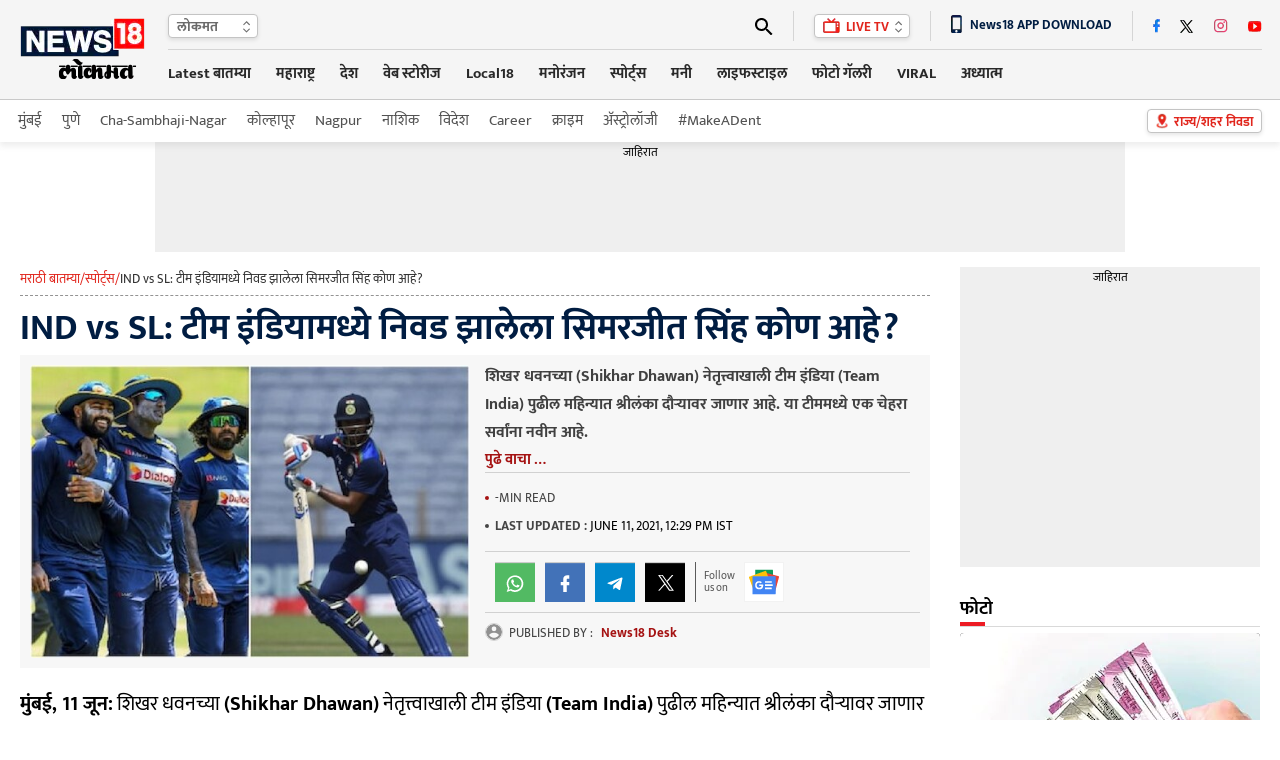

--- FILE ---
content_type: text/html; charset=utf-8
request_url: https://www.google.com/recaptcha/api2/aframe
body_size: 184
content:
<!DOCTYPE HTML><html><head><meta http-equiv="content-type" content="text/html; charset=UTF-8"></head><body><script nonce="JwVfxtSu6FCxh36HwWvLAQ">/** Anti-fraud and anti-abuse applications only. See google.com/recaptcha */ try{var clients={'sodar':'https://pagead2.googlesyndication.com/pagead/sodar?'};window.addEventListener("message",function(a){try{if(a.source===window.parent){var b=JSON.parse(a.data);var c=clients[b['id']];if(c){var d=document.createElement('img');d.src=c+b['params']+'&rc='+(localStorage.getItem("rc::a")?sessionStorage.getItem("rc::b"):"");window.document.body.appendChild(d);sessionStorage.setItem("rc::e",parseInt(sessionStorage.getItem("rc::e")||0)+1);localStorage.setItem("rc::h",'1769394726737');}}}catch(b){}});window.parent.postMessage("_grecaptcha_ready", "*");}catch(b){}</script></body></html>

--- FILE ---
content_type: application/javascript; charset=utf-8
request_url: https://fundingchoicesmessages.google.com/f/AGSKWxWf4Fwq7sFRqb0r0JqG_KI4O4904udDd12oIoo3BLX6SX4ibZz3O-aS-mK-uZ5ODY7NCtxd3SZADRXaV_5bjTdhstk5nXT9XHSVgyGr3fZGmK0_34OCZCzcmFyftnjKUtx6Z-E_G6hyEDSStfrho_yuaqXUWiJBKo0ZTz_erYFlQO1Pjqht7412Bo9L/_/adv-definitions-_ads.cms?/kskads./wpads/iframe._collect/ads/
body_size: -1288
content:
window['3d607e7a-10a4-4684-8fbb-9ca139f41830'] = true;